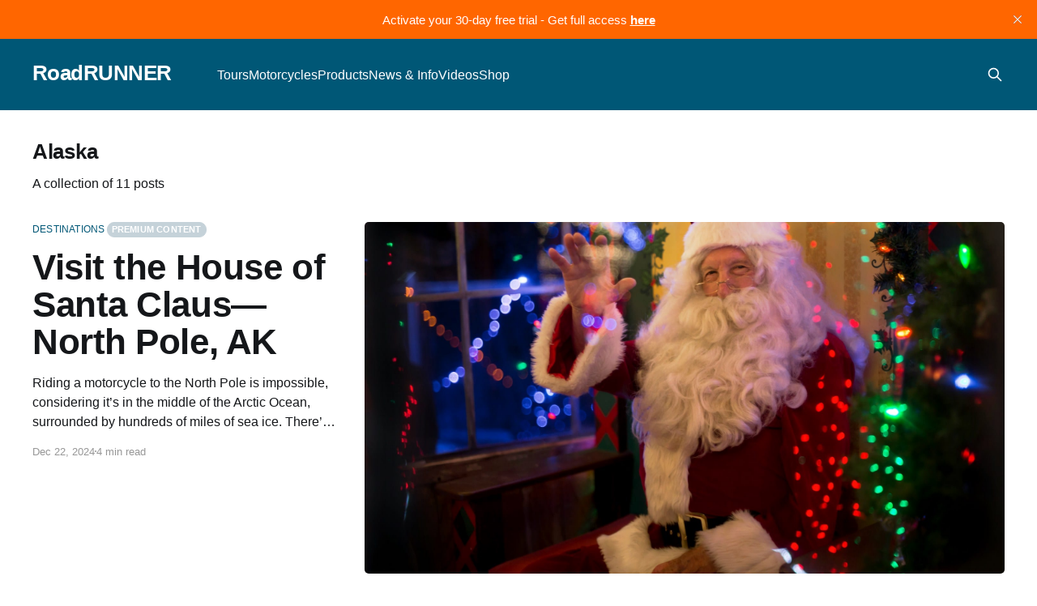

--- FILE ---
content_type: text/html; charset=utf-8
request_url: https://www.roadrunner.travel/tag/alaska/
body_size: 6683
content:
<!DOCTYPE html>
<html lang="en">
<head>

    <title>Alaska - RoadRUNNER</title>
    <meta charset="utf-8" />
    <meta http-equiv="X-UA-Compatible" content="IE=edge" />
    <meta name="HandheldFriendly" content="True" />
    <meta name="viewport" content="width=device-width, initial-scale=1.0" />

    <link rel="stylesheet" type="text/css" href="/assets/built/screen.css?v=ffa953dc47" />

    <link rel="icon" href="https://assets.roadrunner.travel/img/2024/05/RR-Icon-logo-yellow-stroke.png" type="image/png">
    <link rel="canonical" href="https://www.roadrunner.travel/tag/alaska/">
    <meta name="referrer" content="no-referrer-when-downgrade">
    
    <meta property="og:site_name" content="RoadRUNNER">
    <meta property="og:type" content="website">
    <meta property="og:title" content="Alaska - RoadRUNNER">
    <meta property="og:url" content="https://www.roadrunner.travel/tag/alaska/">
    <meta property="og:image" content="https://assets.roadrunner.travel/img/2022/03/roadrunner.jpg">
    <meta name="twitter:card" content="summary_large_image">
    <meta name="twitter:title" content="Alaska - RoadRUNNER">
    <meta name="twitter:url" content="https://www.roadrunner.travel/tag/alaska/">
    <meta name="twitter:image" content="https://assets.roadrunner.travel/img/2022/03/roadrunner.jpg">
    <meta property="og:image:width" content="1200">
    <meta property="og:image:height" content="901">
    
    <script type="application/ld+json">
{
    "@context": "https://schema.org",
    "@type": "Series",
    "publisher": {
        "@type": "Organization",
        "name": "RoadRUNNER",
        "url": "https://www.roadrunner.travel/",
        "logo": {
            "@type": "ImageObject",
            "url": "https://assets.roadrunner.travel/img/2024/05/RR-Icon-logo-yellow-stroke.png"
        }
    },
    "url": "https://www.roadrunner.travel/tag/alaska/",
    "name": "Alaska",
    "mainEntityOfPage": "https://www.roadrunner.travel/tag/alaska/"
}
    </script>

    <meta name="generator" content="Ghost 5.89">
    <link rel="alternate" type="application/rss+xml" title="RoadRUNNER" href="https://www.roadrunner.travel/rss/">
    <script defer src="https://assets.roadrunner.travel/portal-addfa487ee6ec57c35340111bf144539.min.js" data-i18n="false" data-ghost="https://www.roadrunner.travel/" data-key="4eeafbc7902209f0d0863f9b84" data-api="https://www.roadrunner.travel/ghost/api/content/" crossorigin="anonymous"></script><style id="gh-members-styles">.gh-post-upgrade-cta-content,
.gh-post-upgrade-cta {
    display: flex;
    flex-direction: column;
    align-items: center;
    font-family: -apple-system, BlinkMacSystemFont, 'Segoe UI', Roboto, Oxygen, Ubuntu, Cantarell, 'Open Sans', 'Helvetica Neue', sans-serif;
    text-align: center;
    width: 100%;
    color: #ffffff;
    font-size: 16px;
}

.gh-post-upgrade-cta-content {
    border-radius: 8px;
    padding: 40px 4vw;
}

.gh-post-upgrade-cta h2 {
    color: #ffffff;
    font-size: 28px;
    letter-spacing: -0.2px;
    margin: 0;
    padding: 0;
}

.gh-post-upgrade-cta p {
    margin: 20px 0 0;
    padding: 0;
}

.gh-post-upgrade-cta small {
    font-size: 16px;
    letter-spacing: -0.2px;
}

.gh-post-upgrade-cta a {
    color: #ffffff;
    cursor: pointer;
    font-weight: 500;
    box-shadow: none;
    text-decoration: underline;
}

.gh-post-upgrade-cta a:hover {
    color: #ffffff;
    opacity: 0.8;
    box-shadow: none;
    text-decoration: underline;
}

.gh-post-upgrade-cta a.gh-btn {
    display: block;
    background: #ffffff;
    text-decoration: none;
    margin: 28px 0 0;
    padding: 8px 18px;
    border-radius: 4px;
    font-size: 16px;
    font-weight: 600;
}

.gh-post-upgrade-cta a.gh-btn:hover {
    opacity: 0.92;
}</style><script async src="https://js.stripe.com/v3/"></script>
    <script defer src="https://cdn.jsdelivr.net/ghost/sodo-search@~1.1/umd/sodo-search.min.js" data-key="4eeafbc7902209f0d0863f9b84" data-styles="https://cdn.jsdelivr.net/ghost/sodo-search@~1.1/umd/main.css" data-sodo-search="https://www.roadrunner.travel/" crossorigin="anonymous"></script>
    <script defer src="https://cdn.jsdelivr.net/ghost/announcement-bar@~1.1/umd/announcement-bar.min.js" data-announcement-bar="https://www.roadrunner.travel/" data-api-url="https://www.roadrunner.travel/members/api/announcement/" crossorigin="anonymous"></script>
    <link href="https://www.roadrunner.travel/webmentions/receive/" rel="webmention">
    <script defer src="/public/cards.min.js?v=ffa953dc47"></script>
    <link rel="stylesheet" type="text/css" href="/public/cards.min.css?v=ffa953dc47">
    <script defer src="/public/member-attribution.min.js?v=ffa953dc47"></script><style>:root {--ghost-accent-color: #005776;}</style>
    <!-- Google tag (gtag.js) -->
<script async src="https://www.googletagmanager.com/gtag/js?id=G-SSHDH4XF4N"></script>
<script>
  window.dataLayer = window.dataLayer || [];
  function gtag(){dataLayer.push(arguments);}
  gtag('js', new Date());

  gtag('config', 'G-SSHDH4XF4N');
</script>

    
    <!-- Event snippet for Subscribe conversion page
In your html page, add the snippet and call gtag_report_conversion when someone clicks on the chosen link or button. -->
<script>
function gtag_report_conversion(url) {
  var callback = function () {
    if (typeof(url) != 'undefined') {
      window.location = url;
    }
  };
  gtag('event', 'conversion', {
      'send_to': 'AW-10893915657/Dc7BCLq5o9ADEInsz8oo',
      'event_callback': callback
  });
  return false;
}
</script>

<!-- Google AdSense -->
<meta name="google-adsense-account" content="ca-pub-4035264897528583">

    <link rel="icon" href="https://assets.roadrunner.travel/favicon.gif" type="image/gif">
</head>
<body class="tag-template tag-alaska is-head-left-logo has-cover">
<div class="viewport">

    <header id="gh-head" class="gh-head outer is-header-hidden">
        <div class="gh-head-inner inner">
            <div class="gh-head-brand">
                <a class="gh-head-logo no-image" href="https://www.roadrunner.travel">
                        RoadRUNNER
                </a>
                <button class="gh-search gh-icon-btn" aria-label="Search this site" data-ghost-search><svg xmlns="http://www.w3.org/2000/svg" fill="none" viewBox="0 0 24 24" stroke="currentColor" stroke-width="2" width="20" height="20"><path stroke-linecap="round" stroke-linejoin="round" d="M21 21l-6-6m2-5a7 7 0 11-14 0 7 7 0 0114 0z"></path></svg></button>
                <button class="gh-burger"></button>
            </div>

            <nav class="gh-head-menu">
                <ul class="nav">
    <li class="nav-tours"><a href="https://www.roadrunner.travel/tours/">Tours</a></li>
    <li class="nav-motorcycles"><a href="https://www.roadrunner.travel/motorcycles/">Motorcycles</a></li>
    <li class="nav-products"><a href="https://www.roadrunner.travel/products/">Products</a></li>
    <li class="nav-news-info"><a href="https://www.roadrunner.travel/articles/">News &amp; Info</a></li>
    <li class="nav-videos"><a href="https://www.roadrunner.travel/videos/">Videos</a></li>
    <li class="nav-shop"><a href="https://shop.roadrunner.travel/">Shop</a></li>
</ul>

            </nav>

            <div class="gh-head-actions">
                    <button class="gh-search gh-icon-btn" data-ghost-search><svg xmlns="http://www.w3.org/2000/svg" fill="none" viewBox="0 0 24 24" stroke="currentColor" stroke-width="2" width="20" height="20"><path stroke-linecap="round" stroke-linejoin="round" d="M21 21l-6-6m2-5a7 7 0 11-14 0 7 7 0 0114 0z"></path></svg></button>
                    <div class="gh-head-members">
                        <a class="gh-head-button portal-when-logged-out" href="#/portal/signin" data-portal="signin">Login</a>
                        <a class="gh-head-button portal-when-logged-out" href="#/portal/signup" data-portal="signup">Subscribe</a>
                        <a class="gh-head-button portal-when-logged-in" href="#/portal/account" data-portal="account">Account</a>

                    </div>
            </div>
        </div>
    </header>

    <div class="site-content">
        
<main id="site-main" class="site-main outer">
<div class="inner posts">
    <div class="post-feed post-feed-autoscroll">

        <section>
            <header class="post-card-header">
                <h2 class="post-card-title">Alaska</h2>
            </header>
            <div class="post-card-excerpt">
                    A collection of 11 posts
            </div>
        </section>

            
<article class="post-card post tag-destinations tag-web-exclusive tag-alaska tag-united-states tag-hash-article
        post-card-large
">

    <a class="post-card-image-link" href="/articles/visit-the-house-of-santa-claus-north-pole-ak/">

        <img class="post-card-image"
            srcset="https://assets.roadrunner.travel/img/2024/09/tim-mossholder-egV4ig2ZhpA-unsplash-1.jpg 300w,
                    https://assets.roadrunner.travel/img/2024/09/tim-mossholder-egV4ig2ZhpA-unsplash-1.jpg 600w,
                    https://assets.roadrunner.travel/img/2024/09/tim-mossholder-egV4ig2ZhpA-unsplash-1.jpg 1000w,
                    https://assets.roadrunner.travel/img/2024/09/tim-mossholder-egV4ig2ZhpA-unsplash-1.jpg 2000w"
            sizes="(max-width: 1000px) 400px, 800px"
            src="https://assets.roadrunner.travel/img/2024/09/tim-mossholder-egV4ig2ZhpA-unsplash-1.jpg"
            alt="Visit the House of Santa Claus—North Pole, AK"
            loading="lazy"
        />
    </a>

    <div class="post-card-content">

        <a class="post-card-content-link" href="/articles/visit-the-house-of-santa-claus-north-pole-ak/">
            <header class="post-card-header">
                <div class="post-card-tags">
                        <span class="post-card-primary-tag">Destinations</span>
                        <span class="post-card-premium" title="Read full article with a WEB subscription.">Premium Content</span>
                </div>
                <h2 class="post-card-title">
                    Visit the House of Santa Claus—North Pole, AK
                </h2>
            </header>
                <div class="post-card-excerpt">Riding a motorcycle to the North Pole is impossible, considering it’s in the middle of the Arctic Ocean, surrounded by hundreds of miles of sea ice. There’s one place you can ride to, though, and still say you took a motorcycle to North Pole.

Just go visit North</div>
        </a>

        <footer class="post-card-meta">
            <time class="post-card-meta-date" datetime="2024-12-22">Dec 22, 2024</time>
                <span class="post-card-meta-length">4 min read</span>
        </footer>

    </div>

</article>
            
<article class="post-card post tag-classic-roads tag-alaska tag-united-states tag-web-exclusive tag-hash-tour-article
        post-card-large
">

    <a class="post-card-image-link" href="/tours/riding-alaskas-iconic-glenn-highway-national-scenic-byway/">

        <img class="post-card-image"
            srcset="https://assets.roadrunner.travel/img/2024/03/Alaska-McInturff-1-200.jpg 300w,
                    https://assets.roadrunner.travel/img/2024/03/Alaska-McInturff-1-200.jpg 600w,
                    https://assets.roadrunner.travel/img/2024/03/Alaska-McInturff-1-200.jpg 1000w,
                    https://assets.roadrunner.travel/img/2024/03/Alaska-McInturff-1-200.jpg 2000w"
            sizes="(max-width: 1000px) 400px, 800px"
            src="https://assets.roadrunner.travel/img/2024/03/Alaska-McInturff-1-200.jpg"
            alt="Riding Alaska’s Iconic Glenn Highway National Scenic Byway"
            loading="lazy"
        />
    </a>

    <div class="post-card-content">

        <a class="post-card-content-link" href="/tours/riding-alaskas-iconic-glenn-highway-national-scenic-byway/">
            <header class="post-card-header">
                <div class="post-card-tags">
                        <span class="post-card-primary-tag">Classic Roads</span>
                        <span class="post-card-premium" title="Read full article with a WEB subscription.">Premium Content</span>
                </div>
                <h2 class="post-card-title">
                    Riding Alaska’s Iconic Glenn Highway National Scenic Byway
                </h2>
            </header>
                <div class="post-card-excerpt">The Glenn Highway in Alaska is not just a roadway—it&#39;s a lifeline connecting the bustling urban center of Anchorage to the serene wilderness of the last frontier. Stretching approximately 135 miles from Anchorage to Glennallen, this iconic highway traverses some of the most breathtaking landscapes on Earth,</div>
        </a>

        <footer class="post-card-meta">
                <span class="post-card-meta-length">3 min read</span>
        </footer>

    </div>

</article>
            
<article class="post-card post tag-alaska tag-united-states tag-web-exclusive tag-hash-tour-article
        post-card-large
">

    <a class="post-card-image-link" href="/tours/alaska-exploring-the-kenai-peninsula/">

        <img class="post-card-image"
            srcset="https://assets.roadrunner.travel/img/2024/03/Alaska-McInturff-2--38-.jpg 300w,
                    https://assets.roadrunner.travel/img/2024/03/Alaska-McInturff-2--38-.jpg 600w,
                    https://assets.roadrunner.travel/img/2024/03/Alaska-McInturff-2--38-.jpg 1000w,
                    https://assets.roadrunner.travel/img/2024/03/Alaska-McInturff-2--38-.jpg 2000w"
            sizes="(max-width: 1000px) 400px, 800px"
            src="https://assets.roadrunner.travel/img/2024/03/Alaska-McInturff-2--38-.jpg"
            alt="Alaska: Exploring the Kenai Peninsula"
            loading="lazy"
        />
    </a>

    <div class="post-card-content">

        <a class="post-card-content-link" href="/tours/alaska-exploring-the-kenai-peninsula/">
            <header class="post-card-header">
                <div class="post-card-tags">
                        <span class="post-card-primary-tag">Alaska</span>
                </div>
                <h2 class="post-card-title">
                    Alaska: Exploring the Kenai Peninsula
                </h2>
            </header>
                <div class="post-card-excerpt">Alaska is a bucket-list type of place and, motorcycle or not, it’s been on ours for many years. The Last Frontier is filled with nearly endless gorgeous mountain ranges, giant creeping glaciers, deep picturesque bays, and wildlife that can’t be found in the lower 48 states. It’s</div>
        </a>

        <footer class="post-card-meta">
                <span class="post-card-meta-length">13 min read</span>
        </footer>

    </div>

</article>
            
<article class="post-card post tag-accommodations tag-hash-tour-article tag-indiana tag-arizona tag-tennessee tag-new-hampshire tag-alaska tag-united-states
        post-card-large
">

    <a class="post-card-image-link" href="/tours/5-hotels-to-get-you-in-holiday-spirit-all-year-long/">

        <img class="post-card-image"
            srcset="https://assets.roadrunner.travel/img/2023/11/453247327-1.jpeg 300w,
                    https://assets.roadrunner.travel/img/2023/11/453247327-1.jpeg 600w,
                    https://assets.roadrunner.travel/img/2023/11/453247327-1.jpeg 1000w,
                    https://assets.roadrunner.travel/img/2023/11/453247327-1.jpeg 2000w"
            sizes="(max-width: 1000px) 400px, 800px"
            src="https://assets.roadrunner.travel/img/2023/11/453247327-1.jpeg"
            alt="5 Hotels to Get You in The Christmas Spirit All Year Long"
            loading="lazy"
        />
    </a>

    <div class="post-card-content">

        <a class="post-card-content-link" href="/tours/5-hotels-to-get-you-in-holiday-spirit-all-year-long/">
            <header class="post-card-header">
                <div class="post-card-tags">
                        <span class="post-card-primary-tag">Accommodations</span>
                </div>
                <h2 class="post-card-title">
                    5 Hotels to Get You in The Christmas Spirit All Year Long
                </h2>
            </header>
                <div class="post-card-excerpt">Do you wish the holiday season lasted all year long? Your motorcycle can’t change the seasons, but it can take you to places where the festive cheer never ends.

There are many hotels across the U.S., from the South to Alaska, that draw in Christmas-starved visitors with a</div>
        </a>

        <footer class="post-card-meta">
                <span class="post-card-meta-length">4 min read</span>
        </footer>

    </div>

</article>
            
<article class="post-card post tag-web-exclusive tag-classic-roads tag-alaska tag-united-states tag-hash-tour-article
        post-card-large
">

    <a class="post-card-image-link" href="/tours/classic-roads-alaskas-dalton-highway/">

        <img class="post-card-image"
            srcset="https://assets.roadrunner.travel/img/2023/08/pg473_Dalton-Highway-Sign-DSC_0052.jpg 300w,
                    https://assets.roadrunner.travel/img/2023/08/pg473_Dalton-Highway-Sign-DSC_0052.jpg 600w,
                    https://assets.roadrunner.travel/img/2023/08/pg473_Dalton-Highway-Sign-DSC_0052.jpg 1000w,
                    https://assets.roadrunner.travel/img/2023/08/pg473_Dalton-Highway-Sign-DSC_0052.jpg 2000w"
            sizes="(max-width: 1000px) 400px, 800px"
            src="https://assets.roadrunner.travel/img/2023/08/pg473_Dalton-Highway-Sign-DSC_0052.jpg"
            alt="Classic Roads: Alaska&#x27;s Dalton Highway"
            loading="lazy"
        />
    </a>

    <div class="post-card-content">

        <a class="post-card-content-link" href="/tours/classic-roads-alaskas-dalton-highway/">
            <header class="post-card-header">
                <div class="post-card-tags">
                        <span class="post-card-primary-tag">WEB Exclusive</span>
                </div>
                <h2 class="post-card-title">
                    Classic Roads: Alaska&#x27;s Dalton Highway
                </h2>
            </header>
                <div class="post-card-excerpt">The U.S. has plenty of long, lonesome motorcycling roads—US 50 or 6 through Nevada, Beartooth Highway, Going-to-the-Sun Road… But the longest, loneliest, and most challenging is Dalton Highway.

A dear child has many names, and Dalton Highway is also known as the Haul Road and, ever so clinically,</div>
        </a>

        <footer class="post-card-meta">
                <span class="post-card-meta-length">5 min read</span>
        </footer>

    </div>

</article>
            
<article class="post-card post tag-july-august-2022 tag-alaska tag-canada tag-united-states tag-yukon tag-washington tag-oregon tag-hash-tour-article
        post-card-large
">

    <a class="post-card-image-link" href="/tours/a-solitary-quest-from-anchorage-to-portland/">

        <img class="post-card-image"
            srcset="https://assets.roadrunner.travel/img/2022/06/B4.JPG 300w,
                    https://assets.roadrunner.travel/img/2022/06/B4.JPG 600w,
                    https://assets.roadrunner.travel/img/2022/06/B4.JPG 1000w,
                    https://assets.roadrunner.travel/img/2022/06/B4.JPG 2000w"
            sizes="(max-width: 1000px) 400px, 800px"
            src="https://assets.roadrunner.travel/img/2022/06/B4.JPG"
            alt="A Solitary Quest From Anchorage, AK to Portland, OR"
            loading="lazy"
        />
    </a>

    <div class="post-card-content">

        <a class="post-card-content-link" href="/tours/a-solitary-quest-from-anchorage-to-portland/">
            <header class="post-card-header">
                <div class="post-card-tags">
                        <span class="post-card-primary-tag">Jul/Aug &#x27;22</span>
                        <span class="post-card-premium" title="Read full article with a WEB subscription.">Premium Content</span>
                </div>
                <h2 class="post-card-title">
                    A Solitary Quest From Anchorage, AK to Portland, OR
                </h2>
            </header>
                <div class="post-card-excerpt">It wasn’t supposed to be a solo trip.

A group of three or four of us had decided we’d ride from Anchorage, AK, to Portland, OR, taking advantage of the tour company MotoQuest’s seasonal transporter special offer. By agreeing to ride MotoQuest bikes from Alaska to Oregon,</div>
        </a>

        <footer class="post-card-meta">
                <span class="post-card-meta-length">10 min read</span>
        </footer>

    </div>

</article>
            
<article class="post-card post tag-september-october-2021 tag-alaska tag-united-states tag-hash-tour-article
        post-card-large
">

    <a class="post-card-image-link" href="/tours/alaska-the-final-frontier/">

        <img class="post-card-image"
            srcset="https://assets.roadrunner.travel/img/7540.jpg 300w,
                    https://assets.roadrunner.travel/img/7540.jpg 600w,
                    https://assets.roadrunner.travel/img/7540.jpg 1000w,
                    https://assets.roadrunner.travel/img/7540.jpg 2000w"
            sizes="(max-width: 1000px) 400px, 800px"
            src="https://assets.roadrunner.travel/img/7540.jpg"
            alt="Alaska Motorcycle Tour | The Final Frontier"
            loading="lazy"
        />
    </a>

    <div class="post-card-content">

        <a class="post-card-content-link" href="/tours/alaska-the-final-frontier/">
            <header class="post-card-header">
                <div class="post-card-tags">
                        <span class="post-card-primary-tag">Sep/Oct &#x27;21</span>
                        <span class="post-card-premium" title="Read full article with a WEB subscription.">Premium Content</span>
                </div>
                <h2 class="post-card-title">
                    Alaska&#x27;s Wild Beauty
                </h2>
            </header>
                <div class="post-card-excerpt">Skirting northeasterly around Denali National Park, I was hit with countless chevrons of snow-capped mountains in Interior Alaska. It was a sweet spot that seemed like the very acme of Alaskan wilderness allure. For us, it was the final frontier—the beginning of the end of a four-and-a-half-year road trip.</div>
        </a>

        <footer class="post-card-meta">
                <span class="post-card-meta-length">11 min read</span>
        </footer>

    </div>

</article>
            
<article class="post-card post tag-july-august-2018 tag-alaska tag-yukon tag-united-states tag-hash-tour-article
        post-card-large
">

    <a class="post-card-image-link" href="/tours/alaska-from-whitehorse-to-deadhorse-and-back/">

        <img class="post-card-image"
            srcset="https://assets.roadrunner.travel/img/7362.jpg 300w,
                    https://assets.roadrunner.travel/img/7362.jpg 600w,
                    https://assets.roadrunner.travel/img/7362.jpg 1000w,
                    https://assets.roadrunner.travel/img/7362.jpg 2000w"
            sizes="(max-width: 1000px) 400px, 800px"
            src="https://assets.roadrunner.travel/img/7362.jpg"
            alt="Riding a Motorcycle in Alaska: From Whitehorse to Deadhorse and Back"
            loading="lazy"
        />
    </a>

    <div class="post-card-content">

        <a class="post-card-content-link" href="/tours/alaska-from-whitehorse-to-deadhorse-and-back/">
            <header class="post-card-header">
                <div class="post-card-tags">
                        <span class="post-card-primary-tag">Jul/Aug &#x27;18</span>
                        <span class="post-card-premium" title="Read full article with a WEB subscription.">Premium Content</span>
                </div>
                <h2 class="post-card-title">
                    Alaska: From Whitehorse to Deadhorse and Back
                </h2>
            </header>
                <div class="post-card-excerpt">“Somebody will pick you up at the airport and drive you to where the bike is, about 30 kilometers outside of town. Bring cash.” Those were more or less my instructions for a loaner bike I somehow found by pure luck, combined with a healthy dose of trust. I’m</div>
        </a>

        <footer class="post-card-meta">
                <span class="post-card-meta-length">12 min read</span>
        </footer>

    </div>

</article>
            
<article class="post-card post tag-july-august-2011 tag-alaska tag-united-states tag-hash-tour-article
        post-card-large
">

    <a class="post-card-image-link" href="/tours/alaska-midlife-imbroglio-in-the-northern-territory/">

        <img class="post-card-image"
            srcset="https://assets.roadrunner.travel/img/6919/363670.jpg 300w,
                    https://assets.roadrunner.travel/img/6919/363670.jpg 600w,
                    https://assets.roadrunner.travel/img/6919/363670.jpg 1000w,
                    https://assets.roadrunner.travel/img/6919/363670.jpg 2000w"
            sizes="(max-width: 1000px) 400px, 800px"
            src="https://assets.roadrunner.travel/img/6919/363670.jpg"
            alt="Alaska"
            loading="lazy"
        />
    </a>

    <div class="post-card-content">

        <a class="post-card-content-link" href="/tours/alaska-midlife-imbroglio-in-the-northern-territory/">
            <header class="post-card-header">
                <div class="post-card-tags">
                        <span class="post-card-primary-tag">Jul/Aug &#x27;11</span>
                        <span class="post-card-premium" title="Read full article with a WEB subscription.">Premium Content</span>
                </div>
                <h2 class="post-card-title">
                    Alaska
                </h2>
            </header>
                <div class="post-card-excerpt">There&#39;s nothing like a good midlife crisis: chuck it all, curvy Porsche and a blonde at your side as you mash the throttle and hit triple-digit speeds. Then again, some time on an adventure bike and sleeping next to bears seems like a great escape, too.

Maybe crisis</div>
        </a>

        <footer class="post-card-meta">
                <span class="post-card-meta-length">10 min read</span>
        </footer>

    </div>

</article>
            
<article class="post-card post tag-january-february-2007 tag-alaska tag-united-states tag-hash-tour-article
        post-card-large
">

    <a class="post-card-image-link" href="/tours/alaska-a-ride-under-the-midnight-sun/">

        <img class="post-card-image"
            srcset="https://assets.roadrunner.travel/img/5896/355218.jpg 300w,
                    https://assets.roadrunner.travel/img/5896/355218.jpg 600w,
                    https://assets.roadrunner.travel/img/5896/355218.jpg 1000w,
                    https://assets.roadrunner.travel/img/5896/355218.jpg 2000w"
            sizes="(max-width: 1000px) 400px, 800px"
            src="https://assets.roadrunner.travel/img/5896/355218.jpg"
            alt="Alaska: A Ride Under the Midnight Sun"
            loading="lazy"
        />
    </a>

    <div class="post-card-content">

        <a class="post-card-content-link" href="/tours/alaska-a-ride-under-the-midnight-sun/">
            <header class="post-card-header">
                <div class="post-card-tags">
                        <span class="post-card-primary-tag">Jan/Feb &#x27;07</span>
                        <span class="post-card-premium" title="Read full article with a WEB subscription.">Premium Content</span>
                </div>
                <h2 class="post-card-title">
                    Alaska: A Ride Under the Midnight Sun
                </h2>
            </header>
                <div class="post-card-excerpt">The sign is in bold black letters, and reads: &quot;Stop. Authorized vehicles only.&quot; So we stop. We are in an Indian reservation called Mentasta Lake. Riding on the Alaska Highway from the Canadian border, we were heading southwest from the town of Tok on Hwy 1 until we</div>
        </a>

        <footer class="post-card-meta">
                <span class="post-card-meta-length">11 min read</span>
        </footer>

    </div>

</article>
            
<article class="post-card post tag-january-february-2005 tag-alaska tag-united-states tag-hash-tour-article
        post-card-large
">

    <a class="post-card-image-link" href="/tours/alaska/">

        <img class="post-card-image"
            srcset="https://assets.roadrunner.travel/img/6262/357209.jpg 300w,
                    https://assets.roadrunner.travel/img/6262/357209.jpg 600w,
                    https://assets.roadrunner.travel/img/6262/357209.jpg 1000w,
                    https://assets.roadrunner.travel/img/6262/357209.jpg 2000w"
            sizes="(max-width: 1000px) 400px, 800px"
            src="https://assets.roadrunner.travel/img/6262/357209.jpg"
            alt="Alaska"
            loading="lazy"
        />
    </a>

    <div class="post-card-content">

        <a class="post-card-content-link" href="/tours/alaska/">
            <header class="post-card-header">
                <div class="post-card-tags">
                        <span class="post-card-primary-tag">Jan/Feb &#x27;05</span>
                        <span class="post-card-premium" title="Read full article with a WEB subscription.">Premium Content</span>
                </div>
                <h2 class="post-card-title">
                    Alaska
                </h2>
            </header>
                <div class="post-card-excerpt">Tired, I stumbled into the airplane. Heading for Seattle on a BMW K 1200 GT, I had left Spokane at five o&#39;clock in the morning. Four hours later, I spotted the city skyline, made for the airport and eventually fell into my seat totally worn out. Only a</div>
        </a>

        <footer class="post-card-meta">
                <span class="post-card-meta-length">12 min read</span>
        </footer>

    </div>

</article>

    </div>

    <nav class="pagination">
    <span class="page-number">Page 1 of 1</span>
</nav>

    
</div>
</main>

    </div>

    <footer class="site-footer outer">
        <div class="inner">
            <section class="copyright"><a href="https://www.roadrunner.travel">RoadRUNNER Motorcycle Touring &amp; Travel</a> &copy; 2026</section>
            <nav class="site-footer-nav">
                <ul class="nav">
    <li class="nav-contact"><a href="https://www.roadrunner.travel/contact-us/">Contact</a></li>
    <li class="nav-about"><a href="https://www.roadrunner.travel/about-us/">About</a></li>
    <li class="nav-support"><a href="https://www.roadrunner.travel/support/">Support</a></li>
    <li class="nav-advertise"><a href="https://www.roadrunner.travel/advertise/">Advertise</a></li>
    <li class="nav-reader-submissions"><a href="https://www.roadrunner.travel/reader-submissions/">Reader Submissions</a></li>
    <li class="nav-privacy-policy"><a href="https://www.roadrunner.travel/privacy-policy/">Privacy Policy</a></li>
    <li class="nav-terms-conditions-of-use"><a href="https://www.roadrunner.travel/terms-and-conditions-of-use/">Terms &amp; Conditions of Use</a></li>
</ul>

            </nav>
        </div>
    </footer>

</div>


<script
    src="https://code.jquery.com/jquery-3.5.1.min.js"
    integrity="sha256-9/aliU8dGd2tb6OSsuzixeV4y/faTqgFtohetphbbj0="
    crossorigin="anonymous">
</script>
<script src="/assets/built/casper.js?v=ffa953dc47"></script>
<script>
$(document).ready(function () {
    // Mobile Menu Trigger
    $('.gh-burger').click(function () {
        $('body').toggleClass('gh-head-open');
    });
    // FitVids - Makes video embeds responsive
    $(".gh-content").fitVids();
});
</script>



</body>
</html>
